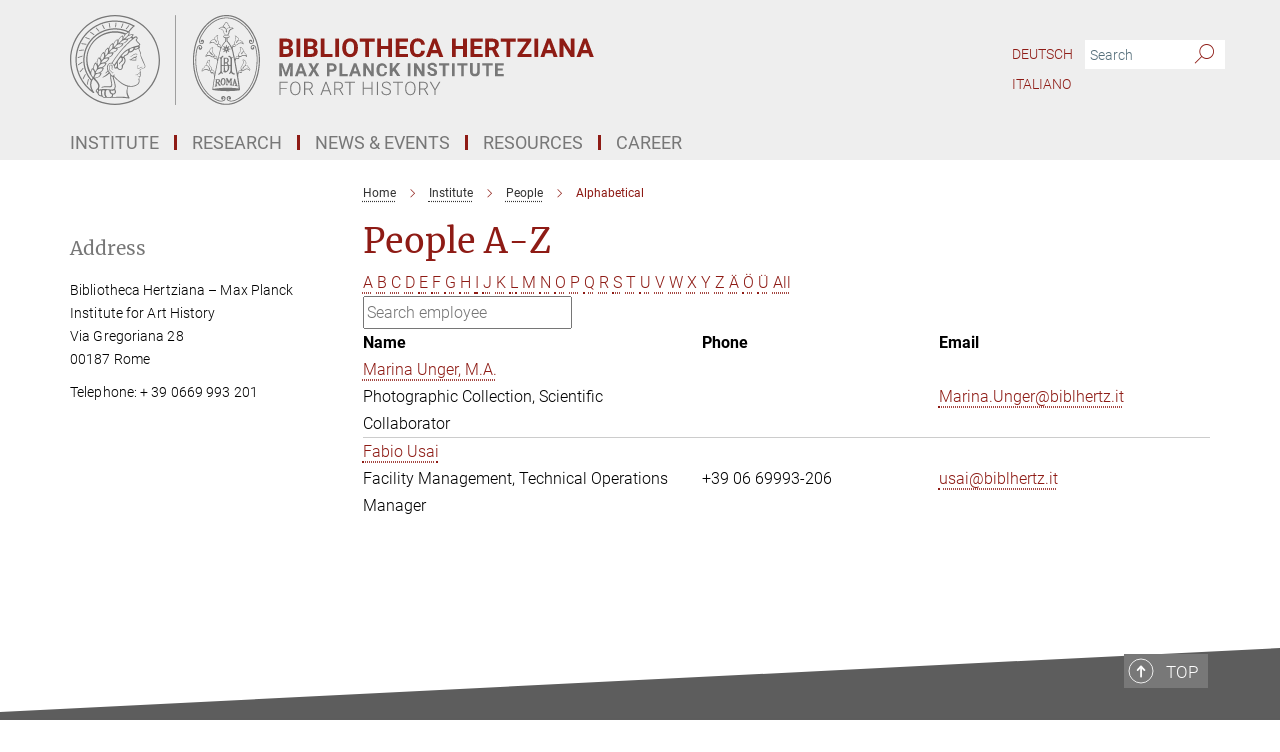

--- FILE ---
content_type: text/html; charset=utf-8
request_url: https://www.biblhertz.it/en/employees?letter=U&previous_letter=Y
body_size: 14179
content:
<!DOCTYPE html>
<html prefix="og: http://ogp.me/ns#" lang="en">
<head>
  <meta http-equiv="X-UA-Compatible" content="IE=edge">
  <meta content="width=device-width, initial-scale=1.0" name="viewport">
  <meta http-equiv="Content-Type" content="text/html; charset=utf-8"/>
  <title>Alphabetical</title>
  
  <meta name="keywords" content="" /><meta name="description" content="" />
  
  
<meta property="og:title" content="People">
<meta property="og:description" content="">
<meta property="og:type" content="website">
<meta property="og:url" content="https://www.biblhertz.it/en/employees">
<meta property="og:image" content="https://www.biblhertz.it/assets/og-logo-281c44f14f2114ed3fe50e666618ff96341055a2f8ce31aa0fd70471a30ca9ed.jpg">


  
  


  <meta name="msapplication-TileColor" content="#fff" />
<meta name="msapplication-square70x70logo" content="/assets/touch-icon-70x70-16c94b19254f9bb0c9f8e8747559f16c0a37fd015be1b4a30d7d1b03ed51f755.png" />
<meta name="msapplication-square150x150logo" content="/assets/touch-icon-150x150-3b1e0a32c3b2d24a1f1f18502efcb8f9e198bf2fc47e73c627d581ffae537142.png" />
<meta name="msapplication-wide310x150logo" content="/assets/touch-icon-310x150-067a0b4236ec2cdc70297273ab6bf1fc2dcf6cc556a62eab064bbfa4f5256461.png" />
<meta name="msapplication-square310x310logo" content="/assets/touch-icon-310x310-d33ffcdc109f9ad965a6892ec61d444da69646747bd88a4ce7fe3d3204c3bf0b.png" />
<link rel="apple-touch-icon" type="image/png" href="/assets/touch-icon-180x180-a3e396f9294afe6618861344bef35fc0075f9631fe80702eb259befcd682a42c.png" sizes="180x180">
<link rel="icon" type="image/png" href="/assets/touch-icon-32x32-143e3880a2e335e870552727a7f643a88be592ac74a53067012b5c0528002367.png" sizes="32x32">

  <link rel="preload" href="/assets/roboto-v20-latin-ext_latin_greek-ext_greek_cyrillic-ext_cyrillic-700-8d2872cf0efbd26ce09519f2ebe27fb09f148125cf65964890cc98562e8d7aa3.woff2" as="font" type="font/woff2" crossorigin="anonymous">
  
  
  
  <script>var ROOT_PATH = '/';var LANGUAGE = 'en';var PATH_TO_CMS = 'https://biblhertz.iedit.mpg.de';var INSTANCE_NAME = 'biblhertz';</script>
  
      <link rel="stylesheet" media="all" href="/assets/custom_gen/custom_biblhertz_responsive_live_dark_gray-02ba234728762993d8248cabd2b773283c5974e37bdb70547012f370971ac710.css" />
    <link rel="stylesheet" media="all" href="/assets/responsive/headerstylesheets/biblhertz-header-49cdc33d2ba4a6ba41999c0cf8b00d943c1ab8305a78ceacff0b6d4ee472d5e3.css" />

<script>
  window.addEventListener("load", function() {
    var linkElement = document.createElement("link");
    linkElement.rel="stylesheet";
    linkElement.href="/assets/katex/katex-4c5cd0d7a0c68fd03f44bf90378c50838ac39ebc09d5f02a7a9169be65ab4d65.css";
    linkElement.media="all";
    document.head.appendChild(linkElement);
  });
</script>


  

  

  <script>
  if(!window.DCLGuard) {
    window.DCLGuard=true;
  }
</script>
<script type="module">
//<![CDATA[
document.body.addEventListener('Base',function(){  (function (global) {
    if (global.MpgApp && global.MpgApp.object) {
      global.MpgApp.object.id = +'2377234';
    }
  }(window));
});
/*-=deferred=-*/
//]]>
</script>
  <link rel="canonical" href="https://www.biblhertz.it/en/employees" />


  
  <meta name="csrf-param" content="authenticity_token" />
<meta name="csrf-token" content="tIMV_QS-2diROx---HAGH_BNTp4dOIXLqmIrJOidqABdKVnfq0RTt6T9-EQJzU0MKXIjQn9QSAEmod3o5DFJZg" />
  <meta name="generator" content="JustRelate CX Cloud (www.justrelate.com)" />
  
  
      <link rel="alternate" hreflang="de" href="https://www.biblhertz.it/de/employees" />
    <link rel="alternate" hreflang="it" href="https://www.biblhertz.it/it/employees" />
    <link rel="alternate" hreflang="en" href="https://www.biblhertz.it/en/employees" />


  
    <script type="module" >
      window.allHash = { 'manifest':'/assets/manifest-04024382391bb910584145d8113cf35ef376b55d125bb4516cebeb14ce788597','responsive/modules/display_pubman_reference_counter':'/assets/responsive/modules/display_pubman_reference_counter-8150b81b51110bc3ec7a4dc03078feda26b48c0226aee02029ee6cf7d5a3b87e','responsive/modules/video_module':'/assets/responsive/modules/video_module-231e7a8449475283e1c1a0c7348d56fd29107c9b0d141c824f3bd51bb4f71c10','responsive/live/annual_report_overview':'/assets/responsive/live/annual_report_overview-f7e7c3f45d3666234c0259e10c56456d695ae3c2df7a7d60809b7c64ce52b732','responsive/live/annual_review_overview':'/assets/responsive/live/annual_review_overview-49341d85de5d249f2de9b520154d516e9b4390cbf17a523d5731934d3b9089ec','responsive/live/deferred-picture-loader':'/assets/responsive/live/deferred-picture-loader-088fb2b6bedef1b9972192d465bc79afd9cbe81cefd785b8f8698056aa04cf93','responsive/live/employee':'/assets/responsive/live/employee-ac8cd3e48754c26d9eaf9f9965ab06aca171804411f359cbccd54a69e89bc31c','responsive/live/employee_landing_page':'/assets/responsive/live/employee_landing_page-ac8cd3e48754c26d9eaf9f9965ab06aca171804411f359cbccd54a69e89bc31c','responsive/live/employee_search':'/assets/responsive/live/employee_search-47a41df3fc7a7dea603765ad3806515b07efaddd7cf02a8d9038bdce6fa548a1','responsive/live/event_overview':'/assets/responsive/live/event_overview-817c26c3dfe343bed2eddac7dd37b6638da92babec077a826fde45294ed63f3c','responsive/live/gallery_overview':'/assets/responsive/live/gallery_overview-459edb4dec983cc03e8658fafc1f9df7e9d1c78786c31d9864e109a04fde3be7','responsive/live/institute_page':'/assets/responsive/live/institute_page-03ec6d8aaec2eff8a6c1522f54abf44608299523f838fc7d14db1e68d8ec0c7a','responsive/live/institutes_map':'/assets/responsive/live/institutes_map-588c0307e4a797238ba50134c823708bd3d8d640157dc87cf24b592ecdbd874e','responsive/live/job_board':'/assets/responsive/live/job_board-0db2f3e92fdcd350960e469870b9bef95adc9b08e90418d17a0977ae0a9ec8fd','responsive/live/newsroom':'/assets/responsive/live/newsroom-c8be313dabf63d1ee1e51af14f32628f2c0b54a5ef41ce999b8bd024dc64cad2','responsive/live/organigramm':'/assets/responsive/live/organigramm-18444677e2dce6a3c2138ce8d4a01aca7e84b3ea9ffc175b801208634555d8ff','responsive/live/research_page':'/assets/responsive/live/research_page-c8be313dabf63d1ee1e51af14f32628f2c0b54a5ef41ce999b8bd024dc64cad2','responsive/live/science_gallery_overview':'/assets/responsive/live/science_gallery_overview-5c87ac26683fe2f4315159efefa651462b87429147b8f9504423742e6b7f7785','responsive/live/tabcard':'/assets/responsive/live/tabcard-be5f79406a0a3cc678ea330446a0c4edde31069050268b66ce75cfda3592da0d','live/advent_calendar':'/assets/live/advent_calendar-4ef7ec5654db2e7d38c778dc295aec19318d2c1afcbbf6ac4bfc2dde87c57f12','live/employee':'/assets/live/employee-fb8f504a3309f25dbdd8d3cf3d3f55c597964116d5af01a0ba720e7faa186337','live/employee_landing_page':'/assets/live/employee_landing_page-fb8f504a3309f25dbdd8d3cf3d3f55c597964116d5af01a0ba720e7faa186337','live/gallery_overview':'/assets/live/gallery_overview-18a0e0553dd83304038b0c94477d177e23b8b98bff7cb6dd36c7c99bf8082d12','live/podcast_page':'/assets/live/podcast_page-fe7023d277ed2b0b7a3228167181231631915515dcf603a33f35de7f4fd9566f','live/video_page':'/assets/live/video_page-62efab78e58bdfd4531ccfc9fe3601ea90abeb617a6de220c1d09250ba003d37','responsive/mpg_common/live/dropdown_list':'/assets/responsive/mpg_common/live/dropdown_list-71372d52518b3cb50132756313972768fdec1d4fa3ffa38e6655696fe2de5c0b','responsive/mpg_common/live/event_calendar':'/assets/responsive/mpg_common/live/event_calendar-719dd7e7333c7d65af04ddf8e2d244a2646b5f16d0d7f24f75b0bb8c334da6a5','responsive/mpg_common/live/event_registration':'/assets/responsive/mpg_common/live/event_registration-e6771dca098e37c2858ff2b690497f83a2808b6c642e3f4540e8587e1896c84e','responsive/mpg_common/live/expandable':'/assets/responsive/mpg_common/live/expandable-e2143bde3d53151b5ff7279eaab589f3fefb4fd31278ca9064fd6b83b38d5912','responsive/mpg_common/live/gallery_youtube_video':'/assets/responsive/mpg_common/live/gallery_youtube_video-b859711b59a5655b5fa2deb87bd0d137460341c3494a5df957f750c716970382','responsive/mpg_common/live/interactive_table':'/assets/responsive/mpg_common/live/interactive_table-bff65d6297e45592f8608cd64814fc8d23f62cb328a98b482419e4c25a31fdde','responsive/mpg_common/live/intersection-observer':'/assets/responsive/mpg_common/live/intersection-observer-9e55d6cf2aac1d0866ac8588334111b664e643e4e91b10c5cbb42315eb25d974','responsive/mpg_common/live/main_menu':'/assets/responsive/mpg_common/live/main_menu-43966868573e0e775be41cf218e0f15a6399cf3695eb4297bae55004451acada','responsive/mpg_common/live/news_publication_overview':'/assets/responsive/mpg_common/live/news_publication_overview-d1aae55c18bfd7cf46bad48f7392e51fc1b3a3b887bc6312a39e36eaa58936fa','responsive/mpg_common/live/reverse':'/assets/responsive/mpg_common/live/reverse-9d6a32ce7c0f41fbc5249f8919f9c7b76cacd71f216c9e6223c27560acf41c8b','responsive/mpg_common/live/shuffle':'/assets/responsive/mpg_common/live/shuffle-14b053c3d32d46209f0572a91d3240487cd520326247fc2f1c36ea4d3a6035eb','responsive/mpg_common/live/slick_lazyloader':'/assets/responsive/mpg_common/live/slick_lazyloader-ea2704816b84026f362aa3824fcd44450d54dffccb7fca3c853d2f830a5ce412','responsive/mpg_common/live/video':'/assets/responsive/mpg_common/live/video-55b7101b2ac2622a81eba0bdefd94b5c5ddf1476b01f4442c3b1ae855b274dcf','responsive/mpg_common/live/youtube_extension':'/assets/responsive/mpg_common/live/youtube_extension-2b42986b3cae60b7e4153221d501bc0953010efeadda844a2acdc05da907e90f','preview/_pdf_sorting':'/assets/preview/_pdf_sorting-8fa7fd1ef29207b6c9a940e5eca927c26157f93f2a9e78e21de2578e6e06edf0','preview/advent_calendar':'/assets/preview/advent_calendar-4ef7ec5654db2e7d38c778dc295aec19318d2c1afcbbf6ac4bfc2dde87c57f12','preview/annual_review_search':'/assets/preview/annual_review_search-8fa7fd1ef29207b6c9a940e5eca927c26157f93f2a9e78e21de2578e6e06edf0','preview/edit_overlays':'/assets/preview/edit_overlays-cef31afd41d708f542672cc748b72a6b62ed10df9ee0030c11a0892ae937db70','preview/employee':'/assets/preview/employee-fb8f504a3309f25dbdd8d3cf3d3f55c597964116d5af01a0ba720e7faa186337','preview/employee_landing_page':'/assets/preview/employee_landing_page-fb8f504a3309f25dbdd8d3cf3d3f55c597964116d5af01a0ba720e7faa186337','preview/gallery_overview':'/assets/preview/gallery_overview-ca27fbd8e436a0f15e28d60a0a4a5861f7f9817b9cb44cb36ae654ebe03eec2a','preview/lodash':'/assets/preview/lodash-01fbab736a95109fbe4e1857ce7958edc28a78059301871a97ed0459a73f92d2','preview/overlay':'/assets/preview/overlay-4b3006f01cc2a80c44064f57acfdb24229925bbf211ca5a5e202b0be8cd2e66e','preview/overlay_ajax_methods':'/assets/preview/overlay_ajax_methods-0cceedf969995341b0aeb5629069bf5117896d2b053822e99f527e733430de65','preview/pdf_overview':'/assets/preview/pdf_overview-8fa7fd1ef29207b6c9a940e5eca927c26157f93f2a9e78e21de2578e6e06edf0','preview/podcast_page':'/assets/preview/podcast_page-8b696f28fe17c5875ac647a54463d6cf4beda5fa758ba590dd50d4f7d11e02a0','preview/preview':'/assets/preview/preview-7d20d27ffa274bf0336cbf591613fbbffd4fa684d745614240e81e11118b65c2','preview/science_gallery_overview':'/assets/preview/science_gallery_overview-00600feadb223d3b4cb5432a27cc6bee695f2b95225cb9ecf2e9407660ebcc35','preview/video_page':'/assets/preview/video_page-5359db6cf01dcd5736c28abe7e77dabdb4c7caa77184713f32f731d158ced5a8','preview_manifest':'/assets/preview_manifest-04024382391bb910584145d8113cf35ef376b55d125bb4516cebeb14ce788597','editmarker':'/assets/editmarker-b8d0504e39fbfef0acc731ba771c770852ec660f0e5b8990b6d367aefa0d9b9c','live':'/assets/live-4aa8e228b0242df1d2d064070d3be572a1ad3e67fe8c70b092213a5236b38737','print':'/assets/print-08c7a83da7f03ca9674c285c1cc50a85f44241f0bcef84178df198c8e9805c3c','mpg_base':'/assets/mpg_base-161fbafcd07f5fc9b56051e8acd88e712c103faef08a887e51fdcf16814b7446','mpg_fouc':'/assets/mpg_fouc-e8a835d89f91cf9c99be7a651f3ca1d04175934511621130554eef6aa910482c','mpg_amd':'/assets/mpg_amd-7c9ab00ac1b3a8c78cac15f76b6d33ed50bb1347cea217b0848031018ef80c94','mpg_amd_bundle':'/assets/mpg_amd_bundle-932e0d098e1959a6b4654b199e4c02974ab670115222c010a0bcc14756fce071','responsive/friendlycaptcha/widget.module.min':'/assets/responsive/friendlycaptcha/widget.module.min-19cabfb2100ce6916acaa628a50895f333f8ffb6a12387af23054565ee2122f2','responsive/honeybadger.min':'/assets/responsive/honeybadger.min-213763a8258237e8c4d12f0dbd98d8a966023b02f7433c1a05c1bace6ef120ec','responsive_live':'/assets/responsive_live-d4b4a938cbf67a69dc6ba9767c95bb10486874f069e457abc2ad6f53c7126fac','katex/katex':'/assets/katex/katex-ca9d4097b1925d5d729e5c4c7ffcdb44112ba08c53e7183feb26afa6927cc4fd','responsive/tsmodules/cashew':'/assets/responsive/tsmodules/cashew-f2b3a6f988f933937212c2239a5008703225511ab19b4a6d6cbead2e9904ae21','responsive/tsmodules/datahandler':'/assets/responsive/tsmodules/datahandler-18b09253aa824ba684b48d41aea5edb6321851210404bdc3c47922c961181980','responsive/tsmodules/edit-menu':'/assets/responsive/tsmodules/edit-menu-ed8038730fbc4b64d700f28f3ccdcc8c33cc558e1182af3f37b6b4374a3ad3b6','responsive/tsmodules/edit':'/assets/responsive/tsmodules/edit-80ca9b5137f2eeb575e45f3ff1fd611effb73bd27d9f920d5f758c27a4212067','responsive/tsmodules/image-information':'/assets/responsive/tsmodules/image-information-2766379bd0ae7c612169084e5437d5662006eec54acbecba9f83ac8773ac20fa','responsive/tsmodules/languages':'/assets/responsive/tsmodules/languages-33d886fa0f8a758ac8817dfaf505c136d22e86a95988298f3b14cf46c870a586','responsive/tsmodules/menu':'/assets/responsive/tsmodules/menu-dc7cee42b20a68a887e06bb1979d6ecc601ff8dd361b80cc6a8190e33ab7f005','responsive/tsmodules/notify':'/assets/responsive/tsmodules/notify-44b67b61195156d3827af8dfd00797cd327f013dc404720659f2d3da19cf6f77','responsive/tsmodules/virtual-form':'/assets/responsive/tsmodules/virtual-form-31974440dbd9f79534149b9376a63b1f2e0b542abb5ba898e4fbaeef377d66ca' }
    </script>
    <script type="module">
//<![CDATA[
document.body.addEventListener('AMD',function(){    requirejs.config({
      waitSeconds:0,
      paths: allHash
    })
});
/*-=deferred=-*/
//]]>
</script></head>

 <body class="biblhertz employee_list  language-en" id="top">
  
  
  

<header class="navbar hero navigation-on-bottom">

  <div class="container remove-padding header-main-container">


    <div class="navbar-header">
        <a class="navbar-brand mpg-icon mpg-icon-logo language-en language-endarkgray" aria-label="Logo Bibliotheca Hertziana – Max Planck Institute for Art History, go to homepage" href="/en/home"></a>
    </div>

    <div class="lang-search">
      <div class="collapse navbar-collapse bs-navbar-collapse">
        <ul class="hidden-xs hidden-sm nav navbar-nav navbar-right navbar-meta">
          <li class="language-switcher-links">
            
    <a href="/de/employees">Deutsch</a>
  <a href="/it/employees">Italiano</a>


          </li>
          <li>
            <form class="navbar-form navbar-left search-field hidden-xs" role="search" action="/2263/search-result" accept-charset="UTF-8" method="get">
  <div class="form-group noindex">
    <input class="form-control searchfield"
      name="searchfield"
      placeholder="Search"
      value=""
      type="search"
      aria-label="You did not enter a query."
    />
    <button class="btn btn-default searchbutton" aria-label="Search">
      <i class="mpg-icon mpg-icon-search" role="img" aria-hidden="true"></i>
    </button>
  </div>
</form>
          </li>
          <li>
            
          </li>

        </ul>
      </div>
    </div>


    <div class="navbar-title-wrapper">

      <nav class="navbar navbar-default" aria-label="Main navigation">
        <div class="navbar-header">
          <div class="visible-xs visible-sm">
            <button class="nav-btn navbar-toggle" type="button" data-toggle="collapse" data-target="#main-navigation-container" aria-haspopup="true" aria-expanded="false" aria-label="Main navigation switch">
              <svg width="40" height="40" viewBox="-25 -25 50 50">
                <circle cx="0" cy="0" r="25" fill="none"/>
                <rect class="burgerline-1" x="-15" y="-12" width="30" height="4" fill="black"/>
                <rect class="burgerline-2" x="-15" y="-2" width="30" height="4" fill="black"/>
                <rect class="burgerline-3" x="-15" y="8" width="30" height="4" fill="black"/>
              </svg>
            </button>
          </div>
        </div>

        <div class="collapse navbar-collapse js-navbar-collapse noindex" id="main-navigation-container">

          <div class="mobile-search-pwa-container">
            <div class="mobile-search-container">
              <form class="navbar-form navbar-left search-field visible-sm visible-xs mobile clearfix" role="search" action="/2263/search-result" accept-charset="UTF-8" method="get">
  <div class="form-group noindex">
    <input class="form-control searchfield"
      name="searchfield"
      placeholder="Search"
      value=""
      type="search"
      aria-label="You did not enter a query."
    />
    <button class="btn btn-default searchbutton" aria-label="Search">
      <i class="mpg-icon mpg-icon-search" role="img" aria-hidden="true"></i>
    </button>
  </div>
</form>
            </div>
              
          </div>

          
            <ul class="nav navbar-nav col-xs-12" id="main_nav" data-timestamp="2026-01-07T15:01:28.983Z">
<li class="dropdown mega-dropdown clearfix" tabindex="0" data-positioning="3">
<a class="main-navi-item dropdown-toggle undefined" id="Root-en.0">Institute<span class="arrow-dock"></span></a><a class="dropdown-toggle visible-xs visible-sm" data-no-bs-toggle="dropdown" role="button" aria-expanded="false" aria-controls="flyout-Root-en.0"><span class="mpg-icon mpg-icon-down2"></span></a><ul id="flyout-Root-en.0" class="col-xs-12 dropdown-menu  mega-dropdown-menu row">
<li class="col-xs-12 col-sm-4 menu-column"><ul class="main">
<li class="dropdown-title"><a href="/en/mission" id="Root-en.0.0.0">Mission</a></li>
<li class="dropdown-title">
<a href="/en/structure" id="Root-en.0.0.1">Structure</a><ul>
<li><a href="/en/structure/directors" id="Root-en.0.0.1.0">Board of Directors</a></li>
<li><a href="/en/structure/pr" id="Root-en.0.0.1.1">Public Relations</a></li>
<li><a href="/structure/library" id="Root-en.0.0.1.2">Library</a></li>
<li><a href="/en/structure/photographic-collection" id="Root-en.0.0.1.3">Photographic Collection</a></li>
<li><a href="/en/structure/publications" id="Root-en.0.0.1.4">Publications</a></li>
<li><a href="/en/structure/digital-humanities" id="Root-en.0.0.1.5">Digital Humanities</a></li>
<li><a href="/en/structure/administration" id="Root-en.0.0.1.6">Administration</a></li>
<li><a href="/3045940/facility-management" id="Root-en.0.0.1.7">Facility Management</a></li>
</ul>
</li>
<li class="dropdown-title"><a href="/en/people" id="Root-en.0.0.2">People</a></li>
</ul></li>
<li class="col-xs-12 col-sm-4 menu-column"><ul class="main">
<li class="dropdown-title"><a href="/en/history" id="Root-en.0.1.0">History</a></li>
<li class="dropdown-title"><a href="/en/scientific-advisory-board" id="Root-en.0.1.1">Scientific Advisory Board</a></li>
<li class="dropdown-title"><a href="/en/board-of-trustees" id="Root-en.0.1.2">The board of trustees</a></li>
<li class="dropdown-title">
<a href="/en/reports" id="Root-en.0.1.3">Reports</a><ul>
<li><a href="/en/status-reports" id="Root-en.0.1.3.0">Status Reports</a></li>
<li><a href="/en/yearbook" id="Root-en.0.1.3.1">Annual Reports of the Max Planck Society</a></li>
</ul>
</li>
</ul></li>
<li class="col-xs-12 col-sm-4 menu-column"><ul class="main">
<li class="dropdown-title">
<a href="/en/contact" id="Root-en.0.2.0">Contact</a><ul><li><a href="/en/opening-hours-and-admission" id="Root-en.0.2.0.0">Opening Hours &amp; Admission</a></li></ul>
</li>
<li class="dropdown-title"><a href="/en/guided-tours" id="Root-en.0.2.1">Guided Tours</a></li>
</ul></li>
</ul>
</li>
<li class="dropdown mega-dropdown clearfix" tabindex="0" data-positioning="3">
<a class="main-navi-item dropdown-toggle undefined" id="Root-en.1">Research<span class="arrow-dock"></span></a><a class="dropdown-toggle visible-xs visible-sm" data-no-bs-toggle="dropdown" role="button" aria-expanded="false" aria-controls="flyout-Root-en.1"><span class="mpg-icon mpg-icon-down2"></span></a><ul id="flyout-Root-en.1" class="col-xs-12 dropdown-menu  mega-dropdown-menu row">
<li class="col-xs-12 col-sm-4 menu-column"><ul class="main">
<li class="dropdown-title">
<a href="/en/departments" id="Root-en.1.0.0">Research Departments</a><ul>
<li><a href="/en/dept-michalsky" id="Root-en.1.0.0.0">Department Michalsky</a></li>
<li><a href="/en/dept-weddigen" id="Root-en.1.0.0.1">Department Weddigen</a></li>
</ul>
</li>
<li class="dropdown-title"><a href="/en/junior-scholars" id="Root-en.1.0.1">Junior Scholars</a></li>
<li class="dropdown-title"><a href="/en/reasearch-projects-all" id="Root-en.1.0.2">Research Projects A-Z</a></li>
</ul></li>
<li class="col-xs-12 col-sm-4 menu-column"><ul class="main">
<li class="dropdown-title">
<a href="/en/research-groups" id="Root-en.1.1.0">Research Groups</a><ul>
<li><a href="/en/research-group-borgo" id="Root-en.1.1.0.0">LMRG Borgo</a></li>
<li><a href="/en/research-groups/visualizing-science" id="Root-en.1.1.0.1">MPRG Fransen</a></li>
<li><a href="/machine-visual-culture" id="Root-en.1.1.0.2">MPRG Impett</a></li>
</ul>
</li>
<li class="dropdown-title"><a href="/3761748/International-Max-Planck-Research-School-for-Multimodal-Digital-Humanities" id="Root-en.1.1.1">RESEARCH SCHOOL </a></li>
<li class="dropdown-title"><a href="/en/roma-communis-patria" id="Root-en.1.1.2">Senior Scholar</a></li>
<li class="dropdown-title"><a href="/en/insights" id="Root-en.1.1.3">VIDEO SERIES HERTZIANA INSIGHTS</a></li>
</ul></li>
<li class="col-xs-12 col-sm-4 menu-column"><ul class="main">
<li class="dropdown-title"><a href="/en/visiting-professor" id="Root-en.1.2.0">Visiting Professors</a></li>
<li class="dropdown-title"><a href="/3523218/Henriette-Hertz-Lecture" id="Root-en.1.2.1">Henriette Hertz Lecture</a></li>
<li class="dropdown-title"><a href="/en/associated-projects" id="Root-en.1.2.2">Associated Projects</a></li>
<li class="dropdown-title"><a href="/en/emeriti" id="Root-en.1.2.3">Emeritae &amp; Emeriti</a></li>
</ul></li>
</ul>
</li>
<li class="dropdown mega-dropdown clearfix" tabindex="0" data-positioning="2">
<a class="main-navi-item dropdown-toggle undefined" id="Root-en.2">News &amp; Events<span class="arrow-dock"></span></a><a class="dropdown-toggle visible-xs visible-sm" data-no-bs-toggle="dropdown" role="button" aria-expanded="false" aria-controls="flyout-Root-en.2"><span class="mpg-icon mpg-icon-down2"></span></a><ul id="flyout-Root-en.2" class="col-xs-12 dropdown-menu  mega-dropdown-menu row">
<li class="col-xs-12 col-sm-4 menu-column"><ul class="main"><li class="dropdown-title"><a href="/en/news" id="Root-en.2.0.0">News</a></li></ul></li>
<li class="col-xs-12 col-sm-4 menu-column"><ul class="main"><li class="dropdown-title"><a href="/en/events" id="Root-en.2.1.0">Events</a></li></ul></li>
</ul>
</li>
<li class="dropdown mega-dropdown clearfix" tabindex="0" data-positioning="3">
<a class="main-navi-item dropdown-toggle undefined" id="Root-en.3">Resources<span class="arrow-dock"></span></a><a class="dropdown-toggle visible-xs visible-sm" data-no-bs-toggle="dropdown" role="button" aria-expanded="false" aria-controls="flyout-Root-en.3"><span class="mpg-icon mpg-icon-down2"></span></a><ul id="flyout-Root-en.3" class="col-xs-12 dropdown-menu  mega-dropdown-menu row">
<li class="col-xs-12 col-sm-4 menu-column"><ul class="main">
<li class="dropdown-title">
<a href="/en/library" id="Root-en.3.0.0">Library</a><ul>
<li><a href="/en/library/catalogs" id="Root-en.3.0.0.0">Catalogues &amp; E-Resources</a></li>
<li><a href="/en/library/projects" id="Root-en.3.0.0.1">Projects &amp; Initiatives</a></li>
<li><a href="/en/library/collections" id="Root-en.3.0.0.2">Collections</a></li>
</ul>
</li>
<li class="dropdown-title"><a href="/en/publications" id="Root-en.3.0.1">Publications</a></li>
</ul></li>
<li class="col-xs-12 col-sm-4 menu-column"><ul class="main">
<li class="dropdown-title">
<a href="/en/photographic-collection" id="Root-en.3.1.0">Photographic Collection</a><ul>
<li><a href="/en/photographic-collection/collections" id="Root-en.3.1.0.0">Collections</a></li>
<li><a href="/en/photographic-collection/projects" id="Root-en.3.1.0.1">Projects</a></li>
<li><a href="/en/photographic-collection/photo-campaigns" id="Root-en.3.1.0.2">Photographic Campaigns</a></li>
</ul>
</li>
<li class="dropdown-title"><a href="/en/digital-humanities-lab" id="Root-en.3.1.1">Digital Humanities Lab</a></li>
</ul></li>
<li class="col-xs-12 col-sm-4 menu-column"><ul class="main"><li class="dropdown-title">
<a href="/en/collections" id="Root-en.3.2.0">Collections &amp; Initiatives</a><ul><li><a href="/en/archives/art-collection" id="Root-en.3.2.0.0">Art Collection</a></li></ul>
</li></ul></li>
</ul>
</li>
<li class="dropdown mega-dropdown clearfix" tabindex="0" data-positioning="3">
<a class="main-navi-item dropdown-toggle undefined" id="Root-en.4">Career<span class="arrow-dock"></span></a><a class="dropdown-toggle visible-xs visible-sm" data-no-bs-toggle="dropdown" role="button" aria-expanded="false" aria-controls="flyout-Root-en.4"><span class="mpg-icon mpg-icon-down2"></span></a><ul id="flyout-Root-en.4" class="col-xs-12 dropdown-menu  mega-dropdown-menu row">
<li class="col-xs-12 col-sm-4 menu-column"><ul class="main"><li class="dropdown-title">
<a href="/en/research-grants" id="Root-en.4.0.0">Research grants</a><ul>
<li><a href="/en/research-grants/curatorial-fellowship" id="Root-en.4.0.0.0">Curatorial Research Fellowship</a></li>
<li><a href="/en/research-grants/artist-fellowship" id="Root-en.4.0.0.1">Artist Fellowship</a></li>
<li><a href="/en/research-grants/field-school" id="Root-en.4.0.0.2">Field School</a></li>
<li><a href="/en/research-grants/archive-school" id="Root-en.4.0.0.3">Archive School</a></li>
<li><a href="/en/research-grants/feodor-lynen" id="Root-en.4.0.0.4">Feodor Lynen Research Fellowship</a></li>
<li><a href="/3343322/Ursula-Nilgen-Hertziana-Stiftung" id="Root-en.4.0.0.5">Ursula Nilgen Hertziana Foundation</a></li>
</ul>
</li></ul></li>
<li class="col-xs-12 col-sm-4 menu-column"><ul class="main">
<li class="dropdown-title">
<a href="/en/equal-opportunities" id="Root-en.4.1.0">Equal Opportunities</a><ul>
<li><a href="/en/career/equal-opportunities/career-and-family" id="Root-en.4.1.0.0">Career &amp; Family</a></li>
<li><a href="/en/equal-opportunities/career-advancement" id="Root-en.4.1.0.1">Career Advancement</a></li>
</ul>
</li>
<li class="dropdown-title"><a href="/en/ombudsperson" id="Root-en.4.1.1">Ombudsperson</a></li>
</ul></li>
<li class="col-xs-12 col-sm-4 menu-column"><ul class="main">
<li class="dropdown-title"><a href="/en/opportunities" id="Root-en.4.2.0">Opportunities</a></li>
<li class="dropdown-title"><a href="/en/internships" id="Root-en.4.2.1">Internships</a></li>
<li class="dropdown-title"><a href="/en/welcome" id="Root-en.4.2.2">Welcome</a></li>
</ul></li>
</ul>
</li>
</ul>

          <div class="text-center language-switcher visible-xs visible-sm">
            
    <a href="/de/employees">Deutsch</a>
  <a href="/it/employees">Italiano</a>


          </div>
        </div>
      </nav>
    </div>
  </div>
</header>

<header class="container-full-width visible-print-block">
  <div class="container">
    <div class="row">
      <div class="col-xs-12">
        <div class="content">
              <span class="mpg-icon mpg-icon-logo custom-print-header language-en">
                Bibliotheca Hertziana – Max Planck Institute for Art History
              </span>
        </div>
      </div>
    </div>
  </div>
</header>

<script type="module">
//<![CDATA[
document.body.addEventListener('Base',function(){  var mainMenu;
  if(typeof MpgCommon != "undefined") {
    mainMenu = new MpgCommon.MainMenu();
  }
});
/*-=deferred=-*/
//]]>
</script>
  
  <div id="page_content">
    <div class="container content-wrapper">
  <div class="row">
    <main>
      <article class="col-md-9 col-md-push-3">
        <div class="content py-0">
          <div class="noindex">
  <nav class="hidden-print" aria-label="breadcrumb">
    <ol class="breadcrumb clearfix" vocab="http://schema.org/" typeof="BreadcrumbList">

          <li class="breadcrumb-item" property="itemListElement" typeof="ListItem">
            <a property="item"
               typeof="WebPage"
               href="/en/home"
               class=""
               title="">
              <span property="name">Home</span>
            </a>
            <meta property="position" content="1">
          </li>
          <li class="breadcrumb-item" property="itemListElement" typeof="ListItem">
            <a property="item"
               typeof="WebPage"
               href="/institute"
               class=""
               title="">
              <span property="name">Institute</span>
            </a>
            <meta property="position" content="2">
          </li>
          <li class="breadcrumb-item" property="itemListElement" typeof="ListItem">
            <a property="item"
               typeof="WebPage"
               href="/en/people"
               class=""
               title="">
              <span property="name">People</span>
            </a>
            <meta property="position" content="3">
          </li>
      <li class="breadcrumb-item active" property="itemListElement" typeof="ListItem" aria-current="page">
        <span property="name">Alphabetical</span>
        <meta property="position" content="4">
      </li>
    </ol>
  </nav>
</div>


        </div>
        

    <h1 class="page-titledesc">People A-Z</h1>
    <div class="meta-information">
      
    </div>
    <div class="employee_list">
        <div class="search_letters">
          <div class="dotted_line"></div>

          <div class="letters"><a class="" href="/en/employees?letter=A&amp;previous_letter=U">A</a> <a class="" href="/en/employees?letter=B&amp;previous_letter=U">B</a> <a class="" href="/en/employees?letter=C&amp;previous_letter=U">C</a> <a class="" href="/en/employees?letter=D&amp;previous_letter=U">D</a> <a class="" href="/en/employees?letter=E&amp;previous_letter=U">E</a> <a class="" href="/en/employees?letter=F&amp;previous_letter=U">F</a> <a class="" href="/en/employees?letter=G&amp;previous_letter=U">G</a> <a class="" href="/en/employees?letter=H&amp;previous_letter=U">H</a> <a class="" href="/en/employees?letter=I&amp;previous_letter=U">I</a> <a class="" href="/en/employees?letter=J&amp;previous_letter=U">J</a> <a class="" href="/en/employees?letter=K&amp;previous_letter=U">K</a> <a class="" href="/en/employees?letter=L&amp;previous_letter=U">L</a> <a class="" href="/en/employees?letter=M&amp;previous_letter=U">M</a> <a class="" href="/en/employees?letter=N&amp;previous_letter=U">N</a> <a class="" href="/en/employees?letter=O&amp;previous_letter=U">O</a> <a class="" href="/en/employees?letter=P&amp;previous_letter=U">P</a> <a class="" href="/en/employees?letter=Q&amp;previous_letter=U">Q</a> <a class="" href="/en/employees?letter=R&amp;previous_letter=U">R</a> <a class="" href="/en/employees?letter=S&amp;previous_letter=U">S</a> <a class="" href="/en/employees?letter=T&amp;previous_letter=U">T</a> <a class="current" href="/en/employees?letter=U&amp;previous_letter=U">U</a> <a class="" href="/en/employees?letter=V&amp;previous_letter=U">V</a> <a class="" href="/en/employees?letter=W&amp;previous_letter=U">W</a> <a class="" href="/en/employees?letter=X&amp;previous_letter=U">X</a> <a class="" href="/en/employees?letter=Y&amp;previous_letter=U">Y</a> <a class="" href="/en/employees?letter=Z&amp;previous_letter=U">Z</a> <a class="" href="/en/employees?letter=%C3%84&amp;previous_letter=U">Ä</a> <a class="" href="/en/employees?letter=%C3%96&amp;previous_letter=U">Ö</a> <a class="" href="/en/employees?letter=%C3%9C&amp;previous_letter=U">Ü</a> <a class=" all" href="/en/employees?letter=All&amp;previous_letter=U">All</a></div>

          <div class="search">
            <form action="/en/employees" accept-charset="UTF-8" method="post"><input type="hidden" name="authenticity_token" value="8XfsTa6KtLrXEqVdOLV0l59Dm2lqvzNQkOdx-Zb6tY1PnbJJlFAnhIWT-3vrbe_XA8TqJL2_qvH8wnrMZ-6gLQ" autocomplete="off" />
              <input type="text" name="search" id="search" value="" class="text_input default_text" title="Search employee" placeholder="Search employee" />
</form>          </div>

          <div class="dotted_line"></div>
        </div>

        <div class="content">
          <div>
            
          </div>

          <table class="table_without_sidebar dataTable" data-length="50" data-show-filter="false"><thead><tr><th class="name first" data-column="name">Name</th><th class="phone" data-column="phone">Phone</th><th class="email last" data-column="email">Email</th></tr><tr><td colspan="3"></td></tr></thead><tbody><tr class="last"><td class="name first"><a title="More information about Marina Unger, M.A." href="/en/employees/140978"><span class="icon link_like_text employee_name">Marina Unger, M.A.</span></a><div class="position">Photographic Collection, Scientific Collaborator</div></td><td class="phone"></td><td class="email last"><a title="Marina.Unger@biblhertz.it" href="mailto:Marina.Unger@biblhertz.it">Marina.Unger@biblhertz.it</a></td></tr><tr class="last"><td class="name first"><a title="More information about Fabio Usai" href="/en/employees/95769"><span class="icon link_like_text employee_name">Fabio Usai</span></a><div class="position">Facility Management, Technical Operations Manager</div></td><td class="phone"><ul class="no_list_icon"><li>+39 06 69993-206</li></ul></td><td class="email last"><a title="usai@biblhertz.it" href="mailto:usai@biblhertz.it">usai@biblhertz.it</a></td></tr></tbody></table>


        </div>
    </div>





      </article>
    </main>
    <aside class="sidebar">

  <div class="col-md-3 col-md-pull-9">
    <div class="sidebar-slider">
      <div class="side-nav-scroller">
        
      </div>
    </div>
    
    
<div class="group-extension">
  <div class="h3" role="button" aria-expanded="false" id="group_button_content_right_0" aria-controls="group_region_content_right_0">
    Address
    <i class="mpg-icon mpg-icon-down2"></i>
</div>  <div class="wrapper-mobile" role="region" id="group_region_content_right_0" aria-labelledby="group_button_content_right_0"><div class="text_block text-block-extension"><p>Bibliotheca Hertziana – Max Planck Institute for Art History<br>Via Gregoriana 28<br>00187 Rome</p><p>Telephone: + 39 0669 993 201</p></div>
</div>
</div>


  </div>
</aside>



  </div>
</div>

  </div>
  <div class="footer-wrap noindex">
  <footer class="container-full-width green footer trngl-footer hidden-print">
      <svg viewbox="0 0 1 1" style="width:100%; height:4em; overflow:visible" preserveAspectRatio="none">
        <path class="footer-triangle" d="M 0 1 L 1 0 L 1 1.1 L 0 1.1" fill="none"/>
      </svg>
    <div class="container invert">
      <div class="row">
        <div class="to-top-dummy"></div>
          <a id="to-top-button" class="to-top" href="#top">Top</a>
          <div class="col-md-12 columns-quicklinks-container">
            
                <div class="footer-focus">
  <h4 class="h3 footer-link-header" tabindex="0" aria-haspopup="true" aria-expanded="false">Quicklinks <i class="mpg-icon mpg-icon-down2"></i></h4>
  <ul class="footer-links">
    <li><a class="" href="/en/departments">Scientific Departments</a> </li>
    <li><a class="" href="/en/people">People</a> </li>
    <li><a class="" href="/en/reasearch-projects-all">Research Projects A-Z</a> </li>
  </ul>
</div>

                <div class="footer-focus">
  <h4 class="h3 footer-link-header" tabindex="0" aria-haspopup="true" aria-expanded="false">Social Media <i class="mpg-icon mpg-icon-down2"></i></h4>
  <ul class="footer-links">
    <li><a target="_blank" class="external" href="https://www.facebook.com/bibliothecahertziana/">Facebook</a> </li>
    <li><a target="_blank" class="external" href="https://www.instagram.com/bhmpi/">Instagram</a> </li>
    <li><a target="_blank" class="external" href="https://bsky.app/profile/bhmpi.bsky.social">Bluesky</a> </li>
    <li><a target="_blank" class="external" href="https://twitter.com/biblhertz">Twitter</a> </li>
    <li><a target="_blank" class="external" href="http://vimeo.com/biblhertz">Vimeo</a> </li>
    <li><a target="_blank" class="external" href="https://us13.list-manage.com/subscribe?u=d80cdadbd36864147d8c1b818&id=f6725a43f4">Newsletter</a> </li>
  </ul>
</div>

                
                

            
              <div class="col-xs-12 col-md-4">
  <ul class="quicklinks">
      <li><a target="_self" class="btn btn-primary" href="/en/contact">Contact</a></li>
      <li><a target="_self" class="btn btn-primary" href="/2594220/intranet">Intranet</a></li>
      <li><a target="_blank" class="btn btn-primary" href="https://www.mpg.de/en">Max-Planck-Gesellschaft</a></li>
      <li><a target="_self" class="btn btn-primary" href="/accessibility">Accessibility</a></li>
      <li >
  <a class="btn btn-primary" href="/en/selfservice">Edit Profile</a>
</li>

  </ul>
</div>



          </div>
      </div>
    </div>
  </footer>
  <footer class="container-full-width darkgreen institute-subfooter hidden-print">
  <div class="container space-between invert">
      <div class="logo">
            <a target="_blank" href="https://www.mpg.de/en">
              <div class="mpg-icon mpg-icon-logo"></div>
</a>            <a target="_blank" href="https://www.mpg.de/en">
              <div class="copyright-text copyright-text-upper">
                <span class="">Max-Planck-Gesellschaft</span>
              </div>
</a>
      </div>

      <div class="links">
  <ul>
    
      <li><a target="_self" href="/en/imprint">Imprint</a></li><li><a target="_self" href="/en/privacy-policy">Privacy Policy</a></li><li><a target="_self" href="/en/sitemap">Sitemap</a></li><li><a target="_self" href="/accessibility">Accessibility</a></li>
  </ul>
</div>


      <div class="copyright">
        <div class="copyright-sign">
          ©
        </div>
        <p class="copyright-text copyright-text-right">2026, Max-Planck-Gesellschaft</p>
      </div>
    </div>
</footer>

  <footer class="container-full-width visible-print-block">
    <div class="container">
      <div class="row">
        <div class="col-xs-12">
          <div class="content">
            <p>© 2003-2026, Max-Planck-Gesellschaft</p>
          </div>
        </div>
      </div>
    </div>
  </footer>
</div>
<div class="visible-print print-footer">
  <div class="print-footer-button print-webview-toggle">
    Web-View
  </div>
  <div class="print-footer-button print-page">
    Print Page
  </div>
  <div class="print-footer-button">
    <a target="mpg_print_window" class="print-footer-button print-open-window" rel="nofollow" href="/en/employees?print=yes">Open in new window</a>
  </div>


  <span class="print-estimate-label">
    Estimated DIN-A4 page-width
  </span>
</div>


  
<div id="go_to_live" class="hidden-print noindex"><a class="infobox_link" target="_blank" title="https://biblhertz.iedit.mpg.de/2377234/employees" rel="nofollow" href="https://biblhertz.iedit.mpg.de/2377234/employees">Go to Editor View</a></div>

    <script type="module">
//<![CDATA[
document.body.addEventListener('AMD',function(){      amdRequest()
});
/*-=deferred=-*/
//]]>
</script>  <script>
    if (false) {
      linkElement = document.createElement("link");
      linkElement.rel = "stylesheet";
      linkElement.href ="/assets/fonts-special-char-7274d8a728aace1da7f15ed582e09518d08e137c9df0990d5bf76c594f23be2d.css";
      linkElement.media = "all";

      document.head.appendChild(linkElement);
    }
  </script>
  <script type="module">
    window.addEventListener('DOMContentLoaded', (event) => {
      var loadingChain = [
        {
          name:"Base",
          script:"/assets/mpg_base-161fbafcd07f5fc9b56051e8acd88e712c103faef08a887e51fdcf16814b7446.js"
        },
        {
          name:"Fouc",
          script:"/assets/mpg_fouc-e8a835d89f91cf9c99be7a651f3ca1d04175934511621130554eef6aa910482c.js"
        }
      ];

      loadingChain = loadingChain.concat(window.additionalDependencies || []);

      loadingChain.push(
        {
          name:"AMD",
          script:"/assets/mpg_amd-7c9ab00ac1b3a8c78cac15f76b6d33ed50bb1347cea217b0848031018ef80c94.js"
        },
      );


      var loadNext = function () {
        if (loadingChain.length == 0 ) {
          window.loadingChainProcessed = true;
          return;
        };
        var nextScript = loadingChain.shift();

        var scriptElement = document.createElement("script");
        scriptElement.src=nextScript.script;
        scriptElement.setAttribute("defer","");
        scriptElement.onload=function(){
          document.body.dispatchEvent(new CustomEvent(nextScript.name));
          loadNext();
        }
        document.head.appendChild(scriptElement);
      };
      loadNext();

    });


  </script>
  
  
<!-- START Matomo tracking code -->

<!-- For privacy details see https://www.mpg.de/datenschutzhinweis or https://www.mpg.de/privacy-policy -->

<script type='module'>
  (function(){
      var s, d = document, e = d.createElement('script');
      e.type = 'text/javascript';
      e.src = '//statistik.mpg.de/api.js';
      e.async = true;
      e.onload = function () {
      try {
             var p = Piwik.getTracker('//statistik.mpg.de/api', 266);
             p.setCustomDimension(1, "en");
             p.setCustomDimension(3, "en");
             p.trackPageView();
             p.enableLinkTracking();
         } catch (e) {}
      };
      s = d.getElementsByTagName('script')[0]; s.parentNode.insertBefore(e, s);
  })();
</script><noscript><p><img src='//statistik.mpg.de/api?idsite=601&rec=1' style='border:0' alt=''/></p></noscript>
<!-- END Matomo tracking code  -->


  
</body>
</html>
